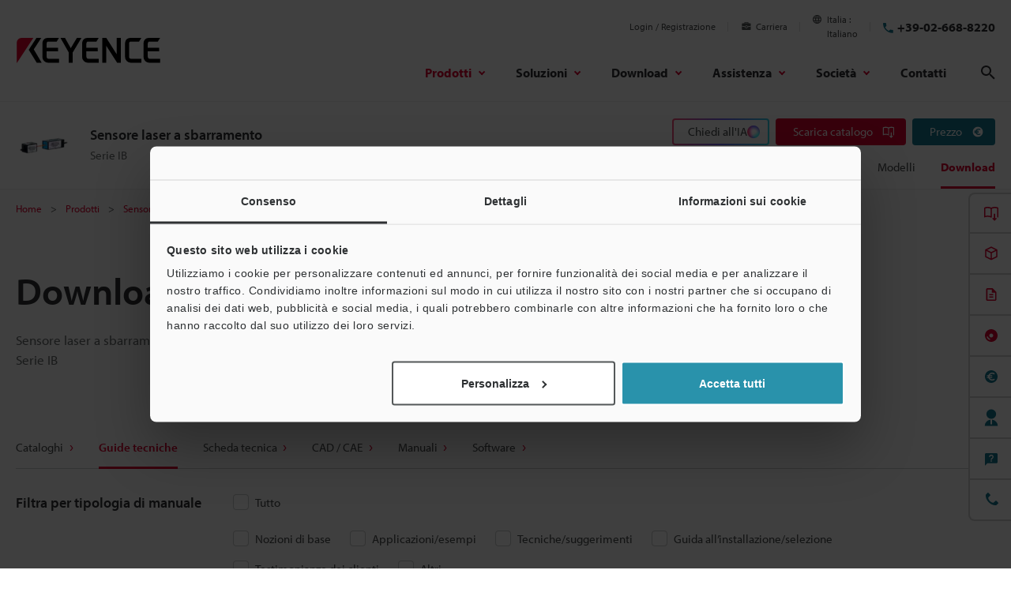

--- FILE ---
content_type: text/html; charset=utf-8
request_url: https://dex50.deteql.net/common/collectionx?cid=keyenceit&fc=i&iid=WS_SR49125&url=https%3A%2F%2Fwww.keyence.it%2Fproducts%2Fmeasure%2Fmicrometer%2Fib%2Fdownloads%2F%3Fmode%3Dtg&place=detail&mark=8c6e389b99244457e79b1f85fadf17e7
body_size: 65
content:
<html><body style="background-color:transparent"></body></html>
